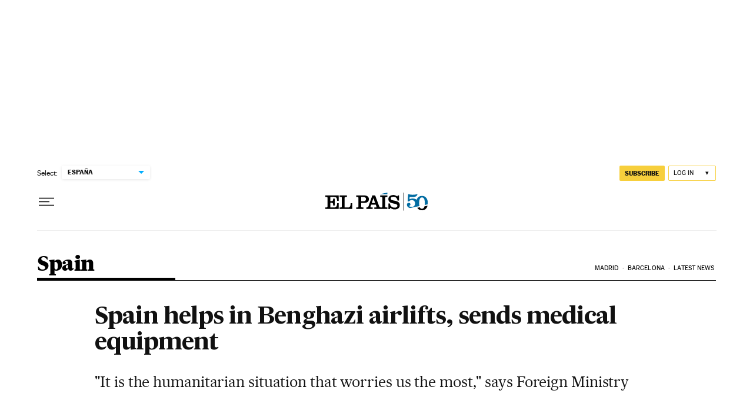

--- FILE ---
content_type: application/javascript; charset=utf-8
request_url: https://fundingchoicesmessages.google.com/f/AGSKWxU1cIq_bgYLjRunAkA_O9kZR8uI5DZjQDJ9l-iFSU0teKs9w2o7wxJuGeOOJRAeEeiA0Cyok4QEkliMSCW8eXNFa8MAzgl66u27wiDdw0KpYS7yTM2sh-Uo9xddDfp_6Ax80FMLe3LGGeuMCxkXg_P9_V4edBeBzGjvixj-oTL9uy4GwylZ8JKF6m_K/_/ad-letter./gt6skyadtop._ads_text./adtag?/slider.ad.
body_size: -1288
content:
window['9cec1c3e-0406-4dc8-8d0f-783cc6ffa457'] = true;